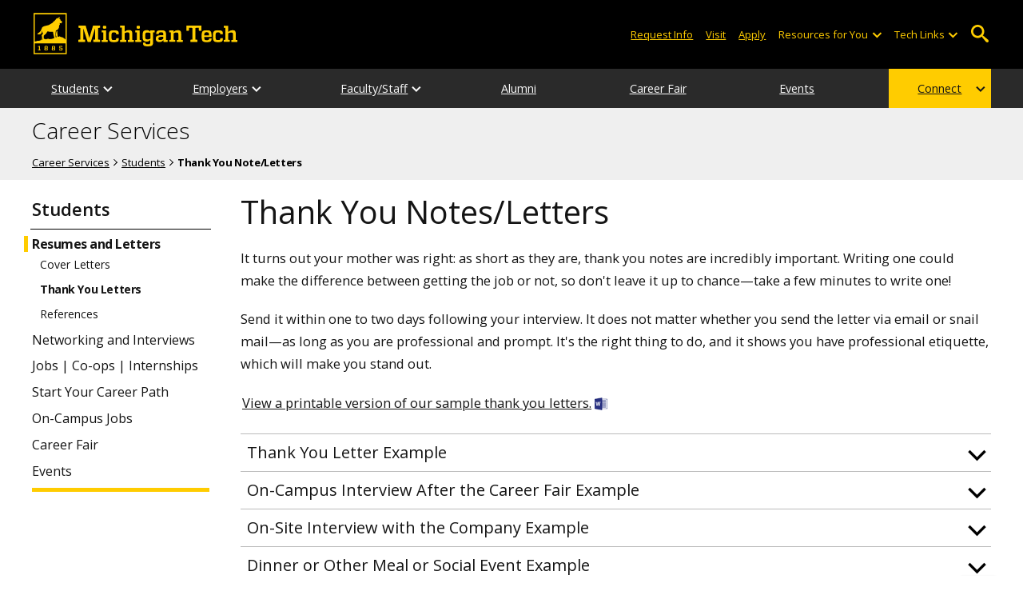

--- FILE ---
content_type: text/html; charset=UTF-8
request_url: https://www.mtu.edu/career/students/resumes-letters/thankyou/
body_size: 9960
content:
<!DOCTYPE HTML><html lang="en">
   <head>
      <meta charset="UTF-8">
      <meta name="viewport" content="width=device-width, initial-scale=1">
      <title>Thank You Notes/Letters | Career Services</title>
      <meta name="Description" content="Within one to two days following your interview, make sure you send out a thank you note. Whether you send the letter via email or snail mail, it doesn’t matter—as long as you are professional and prompt. ">
      <meta name="Keywords" content="thank you letter, interview thank you, interview thanks, interview resources, sample letter, sample thank you">
      


<!-- <link type="text/css" rel="stylesheet" href="//www.mtu.edu/mtu_resources/styles/n/normalize.css" /> -->
<!-- <link type="text/css" rel="stylesheet" href="//www.mtu.edu/mtu_resources/styles/n/base.css" /> -->
<link type="text/css" rel="stylesheet" href="//www.mtu.edu/mtu_resources/styles/n/base.css" />

<!-- this is the headcode include -->
<!--<link rel="stylesheet" href="/_resources/css/oustyles.css" />-->

<link href="//www.mtu.edu/mtu_resources/styles/n/print.css" type="text/css" rel="stylesheet" media="print" />
<script>/**
 * +------------------------------------------------------------------------+
 * | Global Settings                                                        |
 * +------------------------------------------------------------------------+
 */
(function() {
	// TODO: Fix if the user has switched their system preferences. 
	// Only set cookie in settings page.	
	function setFontSize(value) {
		if (value) {
			document.documentElement.classList.remove(window.mtuFontSize);
			document.documentElement.classList.add(value);
			window.mtuFontSize = value;
		}
	}

	function setReducedMotion(value) {
		if (value) {
			document.documentElement.classList.add("reduce-animations");
		} else {
			document.documentElement.classList.remove("reduce-animations");
		}
	}

	function setTheme(value) {
		if (value) {
			document.documentElement.classList.remove(window.mtuTheme);
			document.documentElement.classList.add(value);
			window.mtuTheme = value;
		}
	}
	
	const animQuery = window.matchMedia("(prefers-reduced-motion: reduce)");
	const darkQuery = window.matchMedia("(prefers-color-scheme: dark)");

	let mtuAnimations;
	let mtuFontSize;
	let mtuTheme;

	try {
		mtuAnimations = localStorage.getItem("mtuAnimations");
		mtuFontSize = localStorage.getItem("mtuFontSize");
		mtuTheme = localStorage.getItem("mtuTheme");
	} catch (error) {
		console.error(error);
		return;
	}

	setFontSize(mtuFontSize);
	setReducedMotion(mtuAnimations === "reduced" || animQuery.matches);

	if (mtuTheme === "system") {
		mtuTheme = darkQuery.matches ? "dark" : "light";
	}

	if (mtuTheme === "dark") {
		const link = document.createElement("link");
		link.href = "/mtu_resources/assets/css/app-dark.css";
		link.rel = "stylesheet";
		link.type = "text/css";

		document.head.append(link);
	}

	setTheme(mtuTheme);
})();

/**
 * +------------------------------------------------------------------------+
 * | Global Header and Navigation                                           |
 * +------------------------------------------------------------------------+
 */
(function() {
	function adjustNav() {
		let navBar = document.querySelector('.nav-bar');
		if (navBar) {
			let navCount = navBar.querySelectorAll('.menu_item').length;
			let height = navBar.clientHeight;	

			if (height > 50) {
			  navBar.style.setProperty('--navCount', navCount);
			  navBar.classList.add('nav-tall');
			} else {
			  navBar.style.removeProperty('--navCount');
			  navBar.classList.remove('nav-tall');
			}	
		}
	}
	
	// Adjust header height right away.
	adjustNav();
	
	// Re-adjust header height as content loads.
	window.addEventListener("DOMContentLoaded", adjustNav);
	window.addEventListener("load", adjustNav);
	
	// Setting up some space for items after the nav to be seen.
	function onResize() {
		let header = document.querySelector(".nav, .mtu-nav");
		let headerHeight;
		
		if (header) {
			headerHeight = header.clientHeight + "px";
			document.documentElement.style.setProperty("--mtu-header-height", headerHeight);
		}
	}
	
	// Create --mtu-header-height now.
	onResize();
	
	// Update --mtu-header-height on load.
	window.addEventListener("DOMContentLoaded", onResize);
	window.addEventListener("load", onResize);
	
	// Update --mtu-header-height on resize.
	let frameId;
	window.addEventListener("resize", function() {
		// Debounce the resize event.
		if (frameId) {
			window.cancelAnimationFrame(frameId);
		}
		
		frameId = window.requestAnimationFrame(onResize);
	});
})();

/**
 * Defers execution of the given function until after jQuery is loaded.
 */
function defer(fn) {
	if (window.jsSet) {
		fn();
		return;
	}
	
	setTimeout(function() {
		defer(fn);
	}, 100);
}
</script><meta property="mtu:ou_content_type" content="generic">
      <meta property="mtu:ou_content_id" content="3b050e77-f7d1-4009-828d-8e2f5d0fbc62">
      <meta property="og:title" content="Thank You Notes/Letters | Career Services">
      <meta property="og:description" content="Within one to two days following your interview, make sure you send out a thank you note. Whether you send the letter via email or snail mail, it doesn’t matter—as long as you are professional and prompt. ">
      <meta property="og:type" content="website">
      <meta property="og:url" content="https://www.mtu.edu/career/students/resumes-letters/thankyou/">
      <meta property="og:site_name" content="Michigan Technological University">
      <meta property="fb:pages" content="5652694310">
      <meta property="og:image" content="https://www.mtu.edu/mtu_resources/images/logos/logo-full-social.png">
      <meta property="og:image:alt" content="Michigan Technological University">
      <meta property="og:image:height" content="250">
      <meta property="og:image:width" content="300">
      <meta name="twitter:card" content="summary">
      <meta name="twitter:site" content="@michigantech">
      <meta name="twitter:creator" content="@michigantech">
      <meta name="twitter:title" content="Thank You Notes/Letters | Career Services">
      <meta name="twitter:url" content="https://www.mtu.edu/career/students/resumes-letters/thankyou/">
      <meta name="twitter:description" content="Within one to two days following your interview, make sure you send out a thank you note. Whether you send the letter via email or snail mail, it doesn’t matter—as long as you are professional and prompt. ">
      <link rel="canonical" href="https://www.mtu.edu/career/students/resumes-letters/thankyou/">
      <script>
window.dataLayer = window.dataLayer || [];
if(window.devicePixelRatio > 1.5) {
	dataLayer.push({'retina':'true'});
} else {
	dataLayer.push({'retina':'false'});
}
let theme = localStorage.getItem('mtuTheme') || 'light';
let animations = localStorage.getItem('mtuAnimations') || 'no-preference';
let fontSize = localStorage.getItem('mtuFontSize') || 'font-normal';

dataLayer.push({'themes':theme,'animations':animations,'font_size':fontSize});
dataLayer.push({'internalExternal' : 'external'});
</script>

<!-- Google Tag Manager -->
<script>(function(w,d,s,l,i){w[l]=w[l]||[];w[l].push({'gtm.start':
new Date().getTime(),event:'gtm.js'});var f=d.getElementsByTagName(s)[0],
j=d.createElement(s),dl=l!='dataLayer'?'&l='+l:'';j.async=true;j.src=
'https://gtm-tagging-1.mtu.edu/gtm.js?id='+i+dl;f.parentNode.insertBefore(j,f);
})(window,document,'script','dataLayer','GTM-K6W7S4L9');</script>
<!-- End Google Tag Manager -->


<link rel="preconnect" href="https://fonts.googleapis.com">
<link rel="preconnect" href="https://fonts.gstatic.com" crossorigin />
<link href="https://fonts.googleapis.com/css2?family=Open+Sans:ital,wght@0,300;0,400;0,600;0,700;1,400;1,600;1,700&display=swap" rel="preload" as="style">
<link href="https://fonts.googleapis.com/css2?family=Open+Sans:ital,wght@0,300;0,400;0,600;0,700;1,400;1,600;1,700&display=swap" rel="stylesheet" /></head>
   <body>
      <div aria-atomic="true" aria-live="polite" class="sr-only" id="sr-announcements" role="status"></div>
      <div class="stick"><svg xmlns="http://www.w3.org/2000/svg" viewBox="0 0 0 0" width="0" height="0" focusable="false" role="none" style="visibility: hidden; position: absolute; left: -9999px; overflow: hidden;" ><defs><filter id="wp-duotone-dark-grayscale"><feColorMatrix color-interpolation-filters="sRGB" type="matrix" values=" .299 .587 .114 0 0 .299 .587 .114 0 0 .299 .587 .114 0 0 .299 .587 .114 0 0 " /><feComponentTransfer color-interpolation-filters="sRGB" ><feFuncR type="table" tableValues="0 0.49803921568627" /><feFuncG type="table" tableValues="0 0.49803921568627" /><feFuncB type="table" tableValues="0 0.49803921568627" /><feFuncA type="table" tableValues="1 1" /></feComponentTransfer><feComposite in2="SourceGraphic" operator="in" /></filter></defs></svg><svg xmlns="http://www.w3.org/2000/svg" viewBox="0 0 0 0" width="0" height="0" focusable="false" role="none" style="visibility: hidden; position: absolute; left: -9999px; overflow: hidden;" ><defs><filter id="wp-duotone-grayscale"><feColorMatrix color-interpolation-filters="sRGB" type="matrix" values=" .299 .587 .114 0 0 .299 .587 .114 0 0 .299 .587 .114 0 0 .299 .587 .114 0 0 " /><feComponentTransfer color-interpolation-filters="sRGB" ><feFuncR type="table" tableValues="0 1" /><feFuncG type="table" tableValues="0 1" /><feFuncB type="table" tableValues="0 1" /><feFuncA type="table" tableValues="1 1" /></feComponentTransfer><feComposite in2="SourceGraphic" operator="in" /></filter></defs></svg><svg xmlns="http://www.w3.org/2000/svg" viewBox="0 0 0 0" width="0" height="0" focusable="false" role="none" style="visibility: hidden; position: absolute; left: -9999px; overflow: hidden;" ><defs><filter id="wp-duotone-purple-yellow"><feColorMatrix color-interpolation-filters="sRGB" type="matrix" values=" .299 .587 .114 0 0 .299 .587 .114 0 0 .299 .587 .114 0 0 .299 .587 .114 0 0 " /><feComponentTransfer color-interpolation-filters="sRGB" ><feFuncR type="table" tableValues="0.54901960784314 0.98823529411765" /><feFuncG type="table" tableValues="0 1" /><feFuncB type="table" tableValues="0.71764705882353 0.25490196078431" /><feFuncA type="table" tableValues="1 1" /></feComponentTransfer><feComposite in2="SourceGraphic" operator="in" /></filter></defs></svg><svg xmlns="http://www.w3.org/2000/svg" viewBox="0 0 0 0" width="0" height="0" focusable="false" role="none" style="visibility: hidden; position: absolute; left: -9999px; overflow: hidden;" ><defs><filter id="wp-duotone-blue-red"><feColorMatrix color-interpolation-filters="sRGB" type="matrix" values=" .299 .587 .114 0 0 .299 .587 .114 0 0 .299 .587 .114 0 0 .299 .587 .114 0 0 " /><feComponentTransfer color-interpolation-filters="sRGB" ><feFuncR type="table" tableValues="0 1" /><feFuncG type="table" tableValues="0 0.27843137254902" /><feFuncB type="table" tableValues="0.5921568627451 0.27843137254902" /><feFuncA type="table" tableValues="1 1" /></feComponentTransfer><feComposite in2="SourceGraphic" operator="in" /></filter></defs></svg><svg xmlns="http://www.w3.org/2000/svg" viewBox="0 0 0 0" width="0" height="0" focusable="false" role="none" style="visibility: hidden; position: absolute; left: -9999px; overflow: hidden;" ><defs><filter id="wp-duotone-midnight"><feColorMatrix color-interpolation-filters="sRGB" type="matrix" values=" .299 .587 .114 0 0 .299 .587 .114 0 0 .299 .587 .114 0 0 .299 .587 .114 0 0 " /><feComponentTransfer color-interpolation-filters="sRGB" ><feFuncR type="table" tableValues="0 0" /><feFuncG type="table" tableValues="0 0.64705882352941" /><feFuncB type="table" tableValues="0 1" /><feFuncA type="table" tableValues="1 1" /></feComponentTransfer><feComposite in2="SourceGraphic" operator="in" /></filter></defs></svg><svg xmlns="http://www.w3.org/2000/svg" viewBox="0 0 0 0" width="0" height="0" focusable="false" role="none" style="visibility: hidden; position: absolute; left: -9999px; overflow: hidden;" ><defs><filter id="wp-duotone-magenta-yellow"><feColorMatrix color-interpolation-filters="sRGB" type="matrix" values=" .299 .587 .114 0 0 .299 .587 .114 0 0 .299 .587 .114 0 0 .299 .587 .114 0 0 " /><feComponentTransfer color-interpolation-filters="sRGB" ><feFuncR type="table" tableValues="0.78039215686275 1" /><feFuncG type="table" tableValues="0 0.94901960784314" /><feFuncB type="table" tableValues="0.35294117647059 0.47058823529412" /><feFuncA type="table" tableValues="1 1" /></feComponentTransfer><feComposite in2="SourceGraphic" operator="in" /></filter></defs></svg><svg xmlns="http://www.w3.org/2000/svg" viewBox="0 0 0 0" width="0" height="0" focusable="false" role="none" style="visibility: hidden; position: absolute; left: -9999px; overflow: hidden;" ><defs><filter id="wp-duotone-purple-green"><feColorMatrix color-interpolation-filters="sRGB" type="matrix" values=" .299 .587 .114 0 0 .299 .587 .114 0 0 .299 .587 .114 0 0 .299 .587 .114 0 0 " /><feComponentTransfer color-interpolation-filters="sRGB" ><feFuncR type="table" tableValues="0.65098039215686 0.40392156862745" /><feFuncG type="table" tableValues="0 1" /><feFuncB type="table" tableValues="0.44705882352941 0.4" /><feFuncA type="table" tableValues="1 1" /></feComponentTransfer><feComposite in2="SourceGraphic" operator="in" /></filter></defs></svg><svg xmlns="http://www.w3.org/2000/svg" viewBox="0 0 0 0" width="0" height="0" focusable="false" role="none" style="visibility: hidden; position: absolute; left: -9999px; overflow: hidden;" ><defs><filter id="wp-duotone-blue-orange"><feColorMatrix color-interpolation-filters="sRGB" type="matrix" values=" .299 .587 .114 0 0 .299 .587 .114 0 0 .299 .587 .114 0 0 .299 .587 .114 0 0 " /><feComponentTransfer color-interpolation-filters="sRGB" ><feFuncR type="table" tableValues="0.098039215686275 1" /><feFuncG type="table" tableValues="0 0.66274509803922" /><feFuncB type="table" tableValues="0.84705882352941 0.41960784313725" /><feFuncA type="table" tableValues="1 1" /></feComponentTransfer><feComposite in2="SourceGraphic" operator="in" /></filter></defs></svg>

<section aria-label="skip links">
    <div class="skip-links" id="skip">
        <a href="#main">Skip to page content</a>
        <a href="#mtu-footer">Skip to footer navigation</a>
    </div>
</section>

<header class="mtu-nav">
    <div class="pre-nav-wrapper background-black">
        <div class="pre-nav">
            <button class="mobile-menu-button hide-for-desktop"
                    data-inactive>
                <span class="mobile-button-text">Menu</span>
            </button>

            <div class="pre-nav-logo">
                <a class="pre-nav-logo-link" href="https://www.mtu.edu">
                    <img alt="Michigan Tech Logo"
                         class="pre-nav-logo-image"
                         src="https://www.mtu.edu/mtu_resources/images/logos/michigan-tech-logo-full-yellow.svg"
                         width="255"
                         height="45" />
                </a>
            </div>

            <div class="audience-search display-audience show-for-desktop">
                <div class="audience-wrapper show-for-desktop">
                    <ul aria-label="Audiences"
                        class="audience-nav">
                        <li class="menu_item">
                                <a class="menu_link"
									aria-label="Request Information from Michigan Tech"
                                   href="/request/index.html">
                                    Request Info
                                </a>
                            </li><li class="menu_item">
                                <a class="menu_link"
									aria-label="Visit Michigan Tech"
                                   href="/visit/index.html">
                                    Visit
                                </a>
                            </li><li class="menu_item">
                                <a class="menu_link"
									aria-label="Apply to Michigan Tech"
                                   href="/apply/index.html">
                                    Apply
                                </a>
                            </li> 
                        
                        <li class="menu_item resources-links tech-links">
                                        <div class="menu_link">
                                            Resources for You
                                        </div>
                                        
                                        <button aria-label="Open sub-menu"
                                                class="submenu-button arrow"></button>
                                        
                                        <ul class="tech-links-menu menu_submenu">
                                        
                                            <li class="submenu_item">
                                                    <a
                                                       href="/future/index.html">
                                                        Prospective Students
                                                    </a>
                                                </li><li class="submenu_item">
                                                    <a
                                                       href="/admissions/enroll/index.html">
                                                        Admitted Students
                                                    </a>
                                                </li><li class="submenu_item">
                                                    <a
                                                       href="/current/index.html">
                                                        Current Students
                                                    </a>
                                                </li><li class="submenu_item">
                                                    <a
                                                       href="/faculty-staff/index.html">
                                                        Faculty and Staff
                                                    </a>
                                                </li><li class="submenu_item">
                                                    <a
                                                       href="/alumni/index.html">
                                                        Alumni and Friends
                                                    </a>
                                                </li><li class="submenu_item">
                                                    <a
                                                       href="/admissions/connect/parents/index.html">
                                                        Parents and Family
                                                    </a>
                                                </li><li class="submenu_item">
                                                    <a
                                                       href="/industry/index.html">
                                                        Industry/Partners
                                                    </a>
                                                </li> 
                                            
                                        </ul>
                                    </li>
                        
                        <li class="menu_item tech-links">
                            <div class="menu_link">
                                Tech Links
                            </div>

                            <button aria-label="Open sub-menu"
                                    class="submenu-button arrow"></button>

                            <ul class="tech-links-menu menu_submenu">
    <li class="submenu_item">
        <a class="link-az" href="/a2z/index.html">
            A to Z
        </a>
    </li>

    <li class="submenu_item">
        <a class="link-directory" href="/directory/">
            Campus Directory
        </a>
    </li>

    <li class="submenu_item">
        <a class="link-canvas" href="https://mtu.instructure.com/">
            Canvas
        </a>
    </li>

    <li class="submenu_item">
        <a class="link-concur" href="https://sso.mtu.edu/cas/idp/profile/SAML2/Unsolicited/SSO?providerId=https%3A%2F%2Fwww.concursolutions.com">
            Concur
        </a>
    </li>

    <li class="submenu_item">
        <a class="link-email" href="https://mail.google.com/a/mtu.edu/">
            Email
        </a>
    </li>
    
    <li class="submenu_item">
        <a class="link-mymt" href="https://www.mtu.edu/experience/">
            Experience
        </a>
    </li>

    <li class="submenu_item">
        <a class="link-sds" href="https://www.mtu.edu/sds/">
            Safety Data Sheets
        </a>
    </li>
    
    <li class="submenu_item">
        <a class="link-settings" href="/site-settings/index.html">
            Website Settings
        </a>
    </li>
</ul>
                        </li>
                    </ul>
                </div>

                <!-- Google Tag Manager (noscript) -->
<noscript aria-hidden="true"><iframe src="https://gtm-tagging-1.mtu.edu/ns.html?id=GTM-K6W7S4L9"
height="0" width="0" style="display:none;visibility:hidden"></iframe></noscript>
<!-- End Google Tag Manager (noscript) -->
	<div class="desktop-search-bar search-bar show-for-desktop">
		<form action="https://www.mtu.edu/search/" class="search-fields invisible">
				<label for="desktop-search">
					Search
				</label>
	
			<input class="search-text"
				id="desktop-search"
				name="q"
				type="search" />
	
			<button class="search-clear">
				Clear Search Input
			</button>
	
			<label for="search-options" hidden>
				Search Category
			</label>
	
			<select class="search-options" id="search-options">
				<option value="mtu">
					Michigan Tech
				</option>
				 
				<option data-action="https://www.mtu.edu/career/" data-name="s" value="site">
					This Site
				</option>
								<option data-action="https://www.mtu.edu/majors/" value="programs">
					Programs
				</option>
			</select>
	
			<button class="search-button" type="submit">
				Go
			</button>
		</form>
	
		<button aria-expanded="false" class="search-toggle-button">
			Open Search
		</button>
	</div>
	            </div>
        </div>
    </div>

   <nav class="nav-bar show-for-desktop">
      <ul class="menu" aria-label="Main Navigation">
      <li class="menu_item menu_has-submenu"><a href="/career/students/" class="menu_link">Students</a><button class="submenu-button arrow" aria-expanded="false" aria-label="Students sub-menu"></button>
<ul class="menu_submenu"><li class="submenu_item"><a class="submenu_link" href="/career/students/resumes-letters/"><span>Resumes and Letters</span></a>
</li><li class="submenu_item"><a class="submenu_link" href="/career/students/networking/"><span>Networking and Interviews</span></a>
</li><li class="submenu_item"><a class="submenu_link" href="/career/students/jobs-intern/"><span>Jobs | Co-ops | Internships</span></a>
</li><li class="submenu_item"><a class="submenu_link" href="/career/students/career-path/"><span>Start Your Career Path</span></a>
</li><li class="submenu_item"><a class="submenu_link" href="/career/on-campus-jobs/"><span>On-Campus Jobs</span></a>
</li><li class="submenu_item"><a class="submenu_link" href="/career/fair/"><span>Career Fair</span></a>
</li><li class="submenu_item"><a class="submenu_link" href="/career/events/"><span>Events</span></a>
</li></ul>
</li><li class="menu_item menu_has-submenu"><a href="/career/employers/" class="menu_link">Employers</a><button class="submenu-button arrow" aria-expanded="false" aria-label="Employers sub-menu"></button>
<ul class="menu_submenu"><li class="submenu_item"><a class="submenu_link" href="/career/employers/"><span>How to Hire Huskies</span></a>
</li><li class="submenu_item"><a class="submenu_link" href="/career/employers/partner/benefits/"><span>Partner Program</span></a>
</li><li class="submenu_item"><a class="submenu_link" href="/career/employers/partner/current/"><span>Current Employer Partners</span></a>
</li><li class="submenu_item"><a class="submenu_link" href="/career/fair/"><span>Career Fair</span></a>
</li><li class="submenu_item"><a class="submenu_link" href="/career/jobshadow/"><span>Job Shadow Program</span></a>
</li></ul>
</li><li class="menu_item menu_has-submenu"><a href="/career/faculty-staff/" class="menu_link">Faculty/Staff</a><button class="submenu-button arrow" aria-expanded="false" aria-label="Faculty/Staff sub-menu"></button>
<ul class="menu_submenu"><li class="submenu_item"><a class="submenu_link" href="/career/faculty-staff/classroom/"><span>Integrating Career in the Classroom</span></a>
</li><li class="submenu_item"><a class="submenu_link" href="/career/events/presentations/"><span>Presentations</span></a>
</li><li class="submenu_item"><a class="submenu_link" href="/career/on-campus-jobs/"><span>On-Campus Jobs</span></a>
</li></ul>
</li><li class="menu_item"><a href="/career/alumni/" class="menu_link">Alumni</a>
</li><li class="menu_item"><a href="/career/fair/" class="menu_link">Career Fair</a>
</li><li class="menu_item menu_item-yellow"><a href="/career/events/" class="menu_link">Events</a>
</li><li class="menu_item menu_has-submenu menu_item-yellow"><a href="/career/connect/" class="menu_link">Connect</a><button class="submenu-button arrow" aria-expanded="false" aria-label="Connect sub-menu"></button>
<ul class="menu_submenu"><li class="submenu_item"><a class="submenu_link" href="https://blogs.mtu.edu/career/"><span>Career Services Blog</span></a>
</li><li class="submenu_item"><a class="submenu_link" href="/career/connect/staff/"><span>Staff Listing</span></a>
</li><li class="submenu_item"><a class="submenu_link" href="/career/connect/data/"><span>Data</span></a>
</li></ul>
</li>      </ul>
   </nav>

    <nav class="offscreen-nav invisible">
      <div class="mobile-search-bar search-bar">
	<form action="https://www.mtu.edu/search/">
		<label for="mobile-search"
			   hidden>
			Search
		</label>

		<input class="search-text"
			   id="mobile-search"
			   name="q"
			   placeholder="Search"
			   type="search" />

		<button class="search-clear">
			Clear Search Input
		</button>

		<label for="mobile-search-options"
			   hidden>
			Search Category
		</label>

		<select class="search-options"
				id="mobile-search-options">
			<option value="mtu">
				Michigan Tech
			</option>

			 
			<option data-action="https://www.mtu.edu/career/" data-name="s" value="site">
				This Site
			</option>
			
			<option data-action="https://www.mtu.edu/majors"
					value="programs">
				Programs
			</option>
		</select>

		<button class="search-button"
				type="submit">
			Search
		</button>
	</form>
</div>
        

        <ul class="menu"
            aria-label="Main Navigation">

           
            <li class="menu_item menu_has-submenu"><a href="/career/students/" class="menu_link">Students</a><button class="submenu-button arrow" aria-expanded="false" aria-label="Students sub-menu"></button>
<ul class="menu_submenu"><li class="submenu_item"><a class="submenu_link" href="/career/students/resumes-letters/"><span>Resumes and Letters</span></a>
</li><li class="submenu_item"><a class="submenu_link" href="/career/students/networking/"><span>Networking and Interviews</span></a>
</li><li class="submenu_item"><a class="submenu_link" href="/career/students/jobs-intern/"><span>Jobs | Co-ops | Internships</span></a>
</li><li class="submenu_item"><a class="submenu_link" href="/career/students/career-path/"><span>Start Your Career Path</span></a>
</li><li class="submenu_item"><a class="submenu_link" href="/career/on-campus-jobs/"><span>On-Campus Jobs</span></a>
</li><li class="submenu_item"><a class="submenu_link" href="/career/fair/"><span>Career Fair</span></a>
</li><li class="submenu_item"><a class="submenu_link" href="/career/events/"><span>Events</span></a>
</li></ul>
</li><li class="menu_item menu_has-submenu"><a href="/career/employers/" class="menu_link">Employers</a><button class="submenu-button arrow" aria-expanded="false" aria-label="Employers sub-menu"></button>
<ul class="menu_submenu"><li class="submenu_item"><a class="submenu_link" href="/career/employers/"><span>How to Hire Huskies</span></a>
</li><li class="submenu_item"><a class="submenu_link" href="/career/employers/partner/benefits/"><span>Partner Program</span></a>
</li><li class="submenu_item"><a class="submenu_link" href="/career/employers/partner/current/"><span>Current Employer Partners</span></a>
</li><li class="submenu_item"><a class="submenu_link" href="/career/fair/"><span>Career Fair</span></a>
</li><li class="submenu_item"><a class="submenu_link" href="/career/jobshadow/"><span>Job Shadow Program</span></a>
</li></ul>
</li><li class="menu_item menu_has-submenu"><a href="/career/faculty-staff/" class="menu_link">Faculty/Staff</a><button class="submenu-button arrow" aria-expanded="false" aria-label="Faculty/Staff sub-menu"></button>
<ul class="menu_submenu"><li class="submenu_item"><a class="submenu_link" href="/career/faculty-staff/classroom/"><span>Integrating Career in the Classroom</span></a>
</li><li class="submenu_item"><a class="submenu_link" href="/career/events/presentations/"><span>Presentations</span></a>
</li><li class="submenu_item"><a class="submenu_link" href="/career/on-campus-jobs/"><span>On-Campus Jobs</span></a>
</li></ul>
</li><li class="menu_item"><a href="/career/alumni/" class="menu_link">Alumni</a>
</li><li class="menu_item"><a href="/career/fair/" class="menu_link">Career Fair</a>
</li><li class="menu_item menu_item-yellow"><a href="/career/events/" class="menu_link">Events</a>
</li><li class="menu_item menu_has-submenu menu_item-yellow"><a href="/career/connect/" class="menu_link">Connect</a><button class="submenu-button arrow" aria-expanded="false" aria-label="Connect sub-menu"></button>
<ul class="menu_submenu"><li class="submenu_item"><a class="submenu_link" href="https://blogs.mtu.edu/career/"><span>Career Services Blog</span></a>
</li><li class="submenu_item"><a class="submenu_link" href="/career/connect/staff/"><span>Staff Listing</span></a>
</li><li class="submenu_item"><a class="submenu_link" href="/career/connect/data/"><span>Data</span></a>
</li></ul>
</li>    
            <li class="menu_item menu_has-submenu menu_item-black">
                <div class="menu_link">
				Connect with Us                </div>

                <button aria-label="Open sub-menu"
                        class="submenu-button arrow"></button>

                <ul class="tech-links-menu menu_submenu">
                    <li class="submenu_item">
                            <a class="submenu_link"
							   aria-label="Request Information from Michigan Tech"
                               href="/request/index.html">
                                Request Info
                            </a>
                        </li><li class="submenu_item">
                            <a class="submenu_link"
							   aria-label="Visit Michigan Tech"
                               href="/visit/index.html">
                                Visit
                            </a>
                        </li><li class="submenu_item">
                            <a class="submenu_link"
							   aria-label="Apply to Michigan Tech"
                               href="/apply/index.html">
                                Apply
                            </a>
                        </li> 
                </ul>
            </li>
            
            <li class="menu_item menu_has-submenu menu_item-black">
                                        <div class="menu_link">
                                            Resources for You
                                        </div>
                                        
                                        <button aria-label="Open sub-menu"
                                                class="submenu-button arrow"></button>
                                        
                                        <ul class="tech-links-menu menu_submenu">
                                        
                                            <li class="submenu_item">
                                                    <a class="submenu_link"
                                                       href="/future/index.html">
                                                        Prospective Students
                                                    </a>
                                                </li><li class="submenu_item">
                                                    <a class="submenu_link"
                                                       href="/admissions/enroll/index.html">
                                                        Admitted Students
                                                    </a>
                                                </li><li class="submenu_item">
                                                    <a class="submenu_link"
                                                       href="/current/index.html">
                                                        Current Students
                                                    </a>
                                                </li><li class="submenu_item">
                                                    <a class="submenu_link"
                                                       href="/faculty-staff/index.html">
                                                        Faculty and Staff
                                                    </a>
                                                </li><li class="submenu_item">
                                                    <a class="submenu_link"
                                                       href="/alumni/index.html">
                                                        Alumni and Friends
                                                    </a>
                                                </li><li class="submenu_item">
                                                    <a class="submenu_link"
                                                       href="/admissions/connect/parents/index.html">
                                                        Parents and Family
                                                    </a>
                                                </li><li class="submenu_item">
                                                    <a class="submenu_link"
                                                       href="/industry/index.html">
                                                        Industry/Partners
                                                    </a>
                                                </li> 
                                            
                                        </ul>
                                    </li>

            <li class="menu_item menu_has-submenu menu_item-black">
                <div class="menu_link">
                    Tech Links
                </div>

                <button aria-label="Open sub-menu"
                        class="submenu-button arrow"></button>

                <ul class="tech-links-menu menu_submenu">
    <li class="submenu_item">
        <a class="link-az" href="/a2z/index.html">
            A to Z
        </a>
    </li>
    
    <li class="submenu_item">
        <a class="link-directory" href="/directory/">
            Campus Directory
        </a>
    </li>

    <li class="submenu_item">
        <a class="link-canvas" href="https://mtu.instructure.com/">
            Canvas
        </a>
    </li>
    
    <li class="submenu_item">
        <a class="link-concur" href="https://sso.mtu.edu/cas/idp/profile/SAML2/Unsolicited/SSO?providerId=https%3A%2F%2Fwww.concursolutions.com">
            Concur
        </a>
    </li>

    <li class="submenu_item">
        <a class="link-email" href="https://mail.google.com/a/mtu.edu/">
            Email
        </a>
    </li>
    
    <li class="submenu_item">
        <a class="link-mymt" href="https://www.mtu.edu/experience/">
            Experience
        </a>
    </li>

    <li class="submenu_item">
        <a class="link-sds" href="https://www.mtu.edu/sds/">
            Safety Data Sheets
        </a>
    </li>
    
    <li class="submenu_item">
        <a class="link-settings" href="/site-settings/index.html">
            Website Settings
        </a>
    </li>
</ul>
            </li>
        </ul>
    </nav>
</header>         <section class="background-light-gray" aria-label="Site Title">
            <div class="site-title-wrapper">
               <div class="site-title">
                  <div class="title"><span><a href="/career/">Career Services</a></span></div>
                  <div id="breadcrumbs" role="navigation" aria-label="breadcrumbs" class="breadcrumbs">
                     <ul>
                        <li><a href="/career/">Career Services</a></li>
                        <li><a href="/career/students/">Students</a></li>
                        <li class="active" aria-current="page">Thank You Note/Letters</li>
                     </ul>
                  </div>
               </div>
               </div>
         </section>
         <div id="main" role="main" class="main">
            <section id="body_section" class="body-section" aria-label="main content">
               <div class="full-width">
                  <div class="clearer"></div>
                  <div class="left leftnav">
                     <div id="toggle-left"><img class="more-menu left" height="16" width="20" aria-hidden="true" role="presentation" src="/_resources/images/icons/hamburger.svg" alt="Open"><button class="left not-button"> Also in this section</button></div>
                     <nav aria-label="left side navigtion bar">
                        <ul id="main_links">
                           <li class="nav-title active"><a class="nav-title-heading" href="/career/students/">Students</a><div class="sublinks">
                                 <ul class="firstlevel"><li class="active"><a  href="/career/students/resumes-letters/">Resumes and Letters</a><ul class="secondlevel"><li><a href="/career/students/resumes-letters/cover-letters/">Cover Letters</a></li><li class="active"><a href="/career/students/resumes-letters/thankyou/">Thank You Letters</a></li><li><a href="/career/students/resumes-letters/references/">References</a></li></ul></li><li><a  href="/career/students/networking/">Networking and Interviews</a></li><li><a  href="/career/students/jobs-intern/">Jobs | Co-ops | Internships</a></li><li><a  href="/career/students/career-path/">Start Your Career Path</a></li><li><a  href="/career/on-campus-jobs/">On-Campus Jobs</a></li><li><a  href="/career/fair/">Career Fair</a></li><li><a  href="/career/events/">Events</a></li></ul>
                              </div>
                           </li>
                        </ul>
                     </nav>
                  </div>
                  <h1 class="pagetitle">Thank You Notes/Letters</h1>
                  <div id="content" class="content">
                     <article id="content_body" aria-label="content" class="main-content">
                        <p>It turns out your mother was right: as short as they are, thank you notes are incredibly
                           important. Writing one could make the difference between getting the job or not, so
                           don't leave it up to chance—take a few minutes to write one!</p>
                        
                        <p>Send it within one to two days following your interview. It does not matter whether
                           you send the letter via email or snail mail—as long as you are professional and prompt.
                           It's the right thing to do, and it shows you have professional etiquette, which will
                           make you stand out.</p>
                        
                        <p><a href="/career/students/resumes-letters/thankyou/numerous-thank-you-note-templates-examples-may-2016.docx">View a printable version of our sample thank you letters.</a></p>
                        
                        <div class="sliders">
                           <div class="slider" tabindex="0" aria-expanded="false" id="slider-d12e152" role="button">
                              <div class="bar accordion-title">
                                 <div class="h2">Thank You Letter Example</div>
                              </div>
                              <div class="slider-content accordion">
                                 <div class="item">
                                    
                                    <p>&nbsp;</p>
                                    
                                    <p><em>A handwritten thank you note is most impressive and appreciated—just eliminate the
                                          addresses and date. If you choose to type a letter, use the proper business letter
                                          format below—hand-sign and hand-address the envelope for the most personal touch.</em>&nbsp;</p>
                                    
                                    <p>Your Street Address<br>Town, State, ZIP<br>Date</p>
                                    
                                    <p>Recruiter's Name, Title<br>Company Name<br>Street Address<br>Town, State, ZIP</p>
                                    
                                    <p><em>&nbsp;</em></p>
                                    
                                    <p>Dear Ms. Recruiter,</p>
                                    
                                    <p>Thank you for the opportunity to interview yesterday for the [name of position] position.
                                       It was a pleasure to meet you and learn more about [Company Name]. I really appreciated
                                       hearing about ____________________ and _______________________.</p>
                                    
                                    <p><em>(The first paragraph is a simple thank you, and reminds the recruiter about the position
                                          for which you interviewed, as well as 2-3 things you spoke about.)</em></p>
                                    
                                    <p>I’m very excited about this position and the possibility of joining [Company Name].
                                       I’m ready to work hard and exceed your expectations. Thank you for your consideration
                                       and all you've done on my behalf<em>.</em></p>
                                    
                                    <p><em>(Last paragraph should reiterate your enthusiasm for the opportunity and express your
                                          appreciation for being considered.)</em></p>
                                    
                                    <p>Sincerely,</p>
                                    
                                    <p>Your Name</p>
                                    </div>
                              </div>
                           </div>
                           <div class="slider" tabindex="0" aria-expanded="false" id="slider-d12e205" role="button">
                              <div class="bar accordion-title">
                                 <div class="h2">On-Campus Interview After the Career Fair Example</div>
                              </div>
                              <div class="slider-content accordion">
                                 <div class="item">
                                    
                                    <p>&nbsp;</p>
                                    
                                    <p>Your Street Address<br>Town, State, ZIP<br>Date</p>
                                    
                                    <p>Recruiter's Name, Title<br>Company Name<br>Street Address<br>Town, State, ZIP</p>
                                    
                                    <p>Dear Mr. or Ms. [Interviewer’s last name],</p>
                                    
                                    <p>I am writing to thank you very much for interviewing me after the Michigan Tech Fall
                                       Career Fair. I really appreciate your time, and it was a pleasure to meet you.&nbsp;</p>
                                    
                                    <p>I especially enjoyed talking to you about _________________ and _______________. (2
                                       or 3 things you spoke about)</p>
                                    
                                    <p>I’m really excited about the possibility of working for [Company Name], and I’m ready
                                       to work hard and exceed your expectations.</p>
                                    
                                    <p>Again, thank you for your generous time in meeting with me. I look forward to speaking
                                       with you again soon.&nbsp;</p>
                                    
                                    <p>Sincerely,</p>
                                    
                                    <p>Your Name</p>
                                    </div>
                              </div>
                           </div>
                           <div class="slider" tabindex="0" aria-expanded="false" id="slider-d12e246" role="button">
                              <div class="bar accordion-title">
                                 <div class="h2">On-Site Interview with the Company Example</div>
                              </div>
                              <div class="slider-content accordion">
                                 <div class="item">
                                    
                                    <p>&nbsp;</p>
                                    
                                    <p><em>Send to everyone you met with individually, or to the interview lead if you interviewed
                                          with multiple people at the same time.</em></p>
                                    
                                    <p>Your Street Address<br>Town, State, ZIP<br>Date</p>
                                    
                                    <p>Recruiter's Name, Title<br>Company Name<br>Street Address<br>Town, State, ZIP</p>
                                    
                                    <p>Dear Mr. or Ms. [Interviewer’s last name—or first name if you’ve had frequent contact
                                       and/or they’ve asked you to use their first name],</p>
                                    
                                    <p>I am writing to thank you for inviting me to your [plant, office, facilities] and
                                       for your generous hospitality while I was there. I really appreciate your time, and
                                       it was a pleasure to meet you (or “see you again”, if you’ve already met).</p>
                                    
                                    <p>I especially enjoyed learning more about [Company Name] and hearing about ___________________
                                       and __________________. (2 or 3 things you spoke about)</p>
                                    
                                    <p>Seeing where I’d be working and meeting everyone makes me even more excited about
                                       the possibility of joining [Company Name].</p>
                                    
                                    <p>Thank you for your consideration and all you’ve done on my behalf. I look forward
                                       to speaking with you again soon.</p>
                                    
                                    <p>Sincerely,</p>
                                    
                                    <p>Your Name</p>
                                    </div>
                              </div>
                           </div>
                           <div class="slider" tabindex="0" aria-expanded="false" id="slider-d12e290" role="button">
                              <div class="bar accordion-title">
                                 <div class="h2">Dinner or Other Meal or Social Event Example</div>
                              </div>
                              <div class="slider-content accordion">
                                 <div class="item">
                                    
                                    <p><em>Send to everyone you met with individually, or to the interview lead if you interviewed
                                          with multiple people at the same time.</em></p>
                                    
                                    <p>Your Street Address<br>Town, State, ZIP<br>Date</p>
                                    
                                    <p>Recruiter's Name, Title<br>Company Name<br>Street Address<br>Town, State, Zip</p>
                                    
                                    <p>Dear Mr. or Ms. [Interviewer’s last name—or first name if you’ve had frequent contact
                                       and/or they’ve asked you to use their first name],</p>
                                    
                                    <p>I am writing to thank you very much for inviting me to dinner with you on [day and
                                       date or after the career fair]. I enjoyed meeting everyone and getting to know you
                                       better.</p>
                                    
                                    <p>It was great hearing about ____________________ and _______________________. (2 or
                                       3 things you spoke about)</p>
                                    
                                    <p>I’m really excited about the possibility of working for [Company Name], and I’m ready
                                       to work hard and exceed your expectations.</p>
                                    
                                    <p>Again, thank you very much for dinner. I look forward to speaking with you again soon.&nbsp;</p>
                                    
                                    <p>Sincerely,</p>
                                    
                                    <p>Your Name</p>
                                    </div>
                              </div>
                           </div>
                           <div class="slider" tabindex="0" aria-expanded="false" id="slider-d12e332" role="button">
                              <div class="bar accordion-title">
                                 <div class="h2">Taking and Passing Your Resume on to a Hiring Manager Example</div>
                              </div>
                              <div class="slider-content accordion">
                                 <div class="item">
                                    
                                    <p>Your Street Address<br>Town, State, ZIP<br>Date</p>
                                    
                                    <p>Recruiter's Name, Title<br>Company Name<br>Street Address<br>Town, State, Zip</p>
                                    
                                    <p>Dear Mr. or Ms. [Representative’s last name],</p>
                                    
                                    <p>It was a pleasure to meet and speak with you at the Michigan Tech Fall Career Fair
                                       (or other networking event). I want to thank you very much for taking my resume and
                                       offering to pass it on to the appropriate person in your company. I really appreciate
                                       your time and efforts on my behalf.</p>
                                    
                                    <p>I’m excited about the possibility of working for [Company Name] and look forward to
                                       speaking with someone soon.</p>
                                    
                                    <p>Sincerely,</p>
                                    
                                    <p>&nbsp;</p>
                                    
                                    <p>Your Name</p>
                                    
                                    <p>&nbsp;</p>
                                    </div>
                              </div>
                           </div>
                        </div>
                        <div class="clearer"></div>
                     </article>
                  </div>
                  <div class="clearer"></div>
               </div>
               
               </section>
         </div>
         <div class="push"></div>
      </div>
      <footer xmlns:xlink="http://www.w3.org/1999/xlink" id="mtu-footer" class="mtu-footer">
   <div class="footer__pre-nav-wrapper">
      <ul class="no-bullet footer__pre-nav row">
         <li class="footer-button"><a aria-label="Request Information from Michigan Tech" href="/request/index.html">Request Information</a></li>
         <li class="footer-button"><a aria-label="Schedule a Visit at Michigan Tech" href="/visit/index.html">Schedule a Visit</a></li>
         <li class="footer-button-give"><a aria-label="Give to Michigan Tech" href="/giving/index.html">Give</a></li>
         <li class="footer-button-apply"><a aria-label="Apply to Michigan Tech" href="/apply/index.html">Apply</a></li>
      </ul>
   </div>
   <div class="footer row">
      <div class="footer-menu">
         <h2 class="footer-menu__title">Admissions</h2>
         <ul class="no-bullet">
            <li><a href="/admissions/index.html">Undergraduate Admissions</a></li>
            <li><a href="/gradschool/index.html">Graduate Admissions</a></li>
            <li><a href="/globalcampus/index.html">Global Campus</a></li>
            <li><a aria-label="Request Information from Michigan Tech" href="/request/index.html" class="footer-rfi">Request Information</a></li>
            <li><a aria-label="Schedule a Visit to Michigan Tech" href="/visit/index.html" class="footer-visit">Schedule a Visit</a></li>
            <li><a aria-label="Apply to Michigan Tech" href="/apply/index.html" class="footer-apply">Apply</a></li>
            <li><a aria-label="Virtual Tours of Michigan Tech" href="/virtual-tours/index.html">Virtual Tours</a></li>
         </ul>
      </div>
      <div class="footer-menu">
         <h2 class="footer-menu__title">Study and Live</h2>
         <ul class="no-bullet">
            <li><a href="/academics/">Academics</a></li>
            <li><a href="/majors/index.html">Degrees / Majors</a></li>
            <li><a href="/library/index.html">Library</a></li>
            <li><a href="https://www.michigantechhuskies.com/">Athletics</a></li>
            <li><a href="/tour/index.html">Campus and Beyond</a></li>
            <li><a href="https://events.mtu.edu/">Events Calendar</a></li>
            <li><a href="https://michigantechrecreation.com/index.aspx">Recreation</a></li>
         </ul>
      </div>
      <div class="footer-menu">
         <h2 class="footer-menu__title">Campus Info</h2>
         <ul class="no-bullet">
            <li><a href="/about/index.html">About Michigan Tech</a></li>
            <li><a href="/provost/accreditation/index.html" aria-label="University Accreditation">Accreditation</a></li>
            <li><a href="https://map.mtu.edu/">Campus Map</a></li>
            <li><a href="/jobs/index.html">Jobs at Michigan Tech</a></li>
            <li><a href="/news/index.html">News</a></li>
            <li><a href="https://www.mtu.edu/syp/">Summer Youth Programs</a></li>
            <li><a href="/webcams/index.html">Webcams</a></li>
         </ul>
      </div>
      <div class="footer-menu">
         <h2 class="footer-menu__title">Policies and Safety</h2>
         <ul class="no-bullet">
            <li><a href="/title-ix/resources/campus-safety/index.html" aria-label="Campus Safety Information and Resources">Campus Safety Information</a></li>
            <li><a href="/emergencycontacts/index.html">Emergency Contact Information</a></li>
            <li><a href="/deanofstudents/concern/index.html">Report a Concern</a></li>
            <li><a href="/publicsafety/index.html">Public Safety / Police Services</a></li>
            <li><a href="/student-affairs/interests/student-disclosure/index.html">Student Disclosures</a></li>
            <li><a href="/title-ix/index.html">Title IX</a></li>
            <li><a href="/policy/policies/index.html">University Policies</a></li>
         </ul>
      </div>
   </div>
   <div class="row footer__contact">
      <div class="footer__contact-info"><style>
				.footer__pre-nav, .footer__pre-nav li:nth-of-type(1), .footer__pre-nav li:nth-of-type(2), .footer__pre-nav li:nth-of-type(3), .footer__pre-nav li:nth-of-type(4) {
					display: none;
				}
			</style><h2><a class="text-gold underline-on-hover" href="/career/">Career Services</a></h2><div class="footer__contact-info-address">Administration Building 220			<br />														1400 Townsend Drive<br />														Houghton, Michigan 49931 </div><div><ul class="bar-separator no-bullet"><li class="phone"><a href="tel:9064872313">906-487-2313</a></li><li class="fax"><a href="tel:9064873317">906-487-3317</a></li><li class="email"><a href="mailto:career@mtu.edu">career@mtu.edu</a></li></ul></div><a class="text-gold" href="/career/connect/about/contact/">Contact Us</a><ul class="social-medium center"><li><a class="instagram" href="https://www.instagram.com/mtucareer" target="_blank">Instagram</a></li><li><a class="linkedin" href="https://www.linkedin.com/company/mtu-career-services" target="_blank">Linkedin</a></li><li><a class="youtube" href="https://www.youtube.com/mtucareer" target="_blank">Youtube</a></li></ul></div>
      <div class="footer__contact-social">
         <div class="mtu-logo logo"><a href="/" class="mtu-logo mtu-logo-footer"><img src="//www.mtu.edu/mtu_resources/images/logos/michigan-tech-logo-fullname-solid-old.svg" height="132" width="200" alt="Michigan Technological University" loading="lazy"></a></div>
      </div>
   </div>
   <div class="footer__post-info row">
      <div>
         <ul class="bar-separator no-bullet aside">
            <li><a href="/accessibility/index.html">Accessibility</a></li>
            <li><a href="/eo-compliance/equal-opportunity-hiring/index.html">Equal Opportunity</a></li>
            <li><a href="mailto:webmaster@mtu.edu">Email the Webmaster</a></li>
         </ul>
      </div>
      <div>
         <ul class="bar-separator no-bullet">
            <li><a href="/tomorrowneeds/index.html"><strong>Tomorrow Needs Michigan Tech</strong></a></li>
            <li><span id="directedit">©</span>
               2026 <a href="https://www.mtu.edu">Michigan Technological University</a></li>
         </ul>
      </div>
   </div>
</footer>

<!--[if (!IE)|(gt IE 8)]><!--> 
	<script src="//www.mtu.edu/mtu_resources/script/n/jquery.js"></script> 
<!--<![endif]-->

<!--[if lte IE 8]>
	<script src="//www.mtu.edu/mtu_resources/script/n/jquery-ie.js"></script>
<![endif]-->

<script src="//www.mtu.edu/mtu_resources/assets/js/app.js"></script>
<script>
            var OUC = OUC || {};
            OUC.globalProps = OUC.globalProps || {};
            OUC.props = OUC.props || {};
            
            
                OUC.globalProps['path'] = "/career/students/resumes-letters/thankyou/index.html";
                OUC.globalProps['domain'] = "https://www.mtu.edu";
                OUC.globalProps['index-file'] = "index";
                OUC.globalProps['extension'] = "html";
            
            var key;
            for (key in OUC.globalProps) {
            OUC.props[key] = OUC.globalProps[key];
            }
        </script>
      <script>
	$(function(){
		var $domain      = OUC.globalProps['domain'];
		var $currentPage = OUC.globalProps['path'];
		var $extension   = OUC.globalProps['extension'];
		var $indexFile   = OUC.globalProps['index-file'];
		
		$currentPage = $domain + $currentPage.replace(/index\.\w+/i, '');
		
		
		$('.leftnav .sublinks ul li').each(function(index, anchorTag){

			$link =  $("> a", this).attr('href');
			$link = $domain+$link.replace(/index\.\w+/i, '');
			var $count1 = ($link.match(/\//g) || []).length;
			
			// check if link matches current page
			/*if ($currentPage.includes($link) && $count1 > 4)
			{
				$(this).addClass('active');
				// break out of the loop
				return false;
			}*/
		});

		$('.category-nav-bar > li.main-nav-item').each(function(index, anchorTag){

			$link =  $("a", this).attr('href');
			if($link) {
				$link = $domain+$link.replace(/index\.\w+/i, '');
			}
			// check if link matches current page
			if ($currentPage.includes($link))
			{
				$(this).addClass('in');
				// break out of the loop
				return false;
			}
		});
	});
</script>
<div id="hidden" style="display:none;"><a id="de" href="https://a.cms.omniupdate.com/11/?skin=oucampus&amp;account=MTU&amp;site=www&amp;action=de&amp;path=/career/students/resumes-letters/thankyou/index.pcf">©</a></div>
   </body>
</html>

--- FILE ---
content_type: text/plain
request_url: https://gtm-tagging-1.mtu.edu/g/collect?v=2&tid=G-4700E3SK7B&gtm=45he61k2h2v869524962z89191288006za20kzb9191288006zd9191288006&_p=1769019553995&gcs=G1--&gcd=13l3l3R3l5l1&npa=0&dma=0&cid=1863334113.1769019556&ecid=2127778822&ul=en-us%40posix&sr=1280x720&_fplc=0&ur=US&frm=0&pscdl=noapi&_eu=AAAAAGQ&sst.rnd=1089722682.1769019556&sst.tft=1769019553995&sst.lpc=50462965&sst.navt=n&sst.ude=1&sst.sw_exp=1&_s=2&tag_exp=103116026~103200004~104527906~104528501~104684208~104684211~105391253~115616985~115938465~115938468~117041587~117171316&sid=1769019555&sct=1&seg=0&dl=https%3A%2F%2Fwww.mtu.edu%2Fcareer%2Fstudents%2Fresumes-letters%2Fthankyou%2F&dt=Thank%20You%20Notes%2FLetters%20%7C%20Career%20Services&_tu=BA&en=scroll_depth&ep.retina=false&ep.theme=light&ep.animations=no-preference&ep.font_size=not%20set&ep.viewport_size=1280x720&epn.percent=25&_et=5&tfd=2600&richsstsse
body_size: -339
content:
event: message
data: {"send_pixel":["https://analytics.google.com/g/s/collect?dma=0&npa=0&gcs=G1--&gcd=13l3l3R3l5l1&gtm=45h91e61k1h2v869524962z89191288006z99180677910za20kzb9191288006zd9191288006&tag_exp=103116026~103200004~104527906~104528501~104684208~104684211~105391253~115616985~115938465~115938468~117041587~117171316&_is_sw=0&_tu=BA&_gsid=4700E3SK7BoSOGps4KoJ1usAsjbeB0IQ"],"options":{}}

event: message
data: {"response":{"status_code":200,"body":""}}



--- FILE ---
content_type: text/plain
request_url: https://gtm-tagging-1.mtu.edu/g/collect?v=2&tid=G-4700E3SK7B&gtm=45he61k2h2v869524962z89191288006za20kzb9191288006zd9191288006&_p=1769019553995&gcs=G1--&gcd=13l3l3R3l5l1&npa=0&dma=0&cid=1863334113.1769019556&ecid=2127778822&ul=en-us%40posix&sr=1280x720&_fplc=0&ur=US&frm=0&pscdl=noapi&ec_mode=c&_eu=AAAAAGA&sst.rnd=1089722682.1769019556&sst.tft=1769019553995&sst.lpc=50462965&sst.navt=n&sst.ude=1&sst.sw_exp=1&_s=1&tag_exp=103116026~103200004~104527906~104528501~104684208~104684211~105391253~115616985~115938465~115938468~117041587~117171316&sid=1769019555&sct=1&seg=0&dl=https%3A%2F%2Fwww.mtu.edu%2Fcareer%2Fstudents%2Fresumes-letters%2Fthankyou%2F&dt=Thank%20You%20Notes%2FLetters%20%7C%20Career%20Services&_tu=BA&en=page_view&_fv=1&_nsi=1&_ss=1&ep.retina=false&ep.theme=light&ep.animations=no-preference&ep.font_size=not%20set&ep.viewport_size=1280x720&ep.page_h1=Thank%20You%20Notes%2FLetters&ep.user_data._tag_mode=MANUAL&tfd=2560&richsstsse
body_size: -339
content:
event: message
data: {"send_pixel":["https://analytics.google.com/g/s/collect?dma=0&npa=0&gcs=G1--&gcd=13l3l3R3l5l1&gtm=45h91e61k0v869524962z89191288006z99180677910za20kzb9191288006zd9191288006&tag_exp=103116026~103200004~104527906~104528501~104684208~104684211~105391253~115616985~115938465~115938468~117041587~117171316&_is_sw=0&_tu=BA&_gsid=4700E3SK7BoYEufUoJMhBd8Dn55tfPJg"],"options":{}}

event: message
data: {"send_pixel":["https://stats.g.doubleclick.net/g/collect?v=2&dma=0&npa=0&gcs=G1--&gcd=13l3l3R3l5l1&tid=G-4700E3SK7B&cid=BDD%2F9kj%2BsTMEiK%2FNofgAnst6TMtjQGwU8Ll7fYyhWz8%3D.1769019556&gtm=45h91e61k0v869524962z89191288006z99180677910za20kzb9191288006zd9191288006&tag_exp=103116026~103200004~104527906~104528501~104684208~104684211~105391253~115616985~115938465~115938468~117041587~117171316&_is_sw=0&_tu=BA&aip=1"],"options":{}}

event: message
data: {"send_pixel":["${transport_url}/_/set_cookie?val=wW6JWnBns2733tv2R0W3nRtaUNFktV3IDLNYqcAVtFB7cA7KL0TkxV9exSpnniFYSlROIVSvjv5Cb%2Bk1RMgpfk%2F8HoRfb%2FonS19%2FADjlck0mN%2FR31Tc4CwtS5ctkUVDxDTnRs5%2FuptXBvoBXyDAyr%2Bk0B8nq3Fw0%2FL1aod%2Fd54TN8iltew%3D%3D&path=${encoded_path}"]}

event: message
data: {"send_pixel":["${transport_url}/_/set_cookie?val=E%2FYtMBl3TphHbu0voUKfHxDkpI5l5ar3hSadNwoxOEIxM%2FnwS1J%2BJARMwYG2FnOULMkp0UnxRkR6nYWob9bC30il99vRTSmruUUOdG4gFYW7j5ta%2Bb13qHsJS4RD8JBrHZqN1ZZKRntoBs4pMPpfV1r3%2BvblrVH8ED%2BCPPd0CHmMOk%2BGgw%3D%3D&path=${encoded_path}"]}

event: message
data: {"send_pixel":["${transport_url}/_/set_cookie?val=DuFtOZNc6yoqCc2C05i%2FzCWMDLhDHKwVXRTwsSXHVWNzYtjJjp5vipl%2F%2BtL9QkVKxLX%2FPuzp2KmQI0Cdjkfa1tgiXBc42yhclOWcj%2FPXs2T4cmjwq8buHvfLnyOnJ9Ttd2gqHmrEjiaKWmqDMy6%2FScdbhd%2Br6NTbncDZxvciCGc%2FHjU%3D&path=${encoded_path}"]}

event: message
data: {"send_pixel":["${transport_url}/_/set_cookie?val=EW2%2FXXYV0PMe0%2F8EPg%2FWwYS3JosC3NvG75%[base64]%2BL7e%2FK2zlE&path=${encoded_path}"]}

event: message
data: {"response":{"status_code":200,"body":""}}

